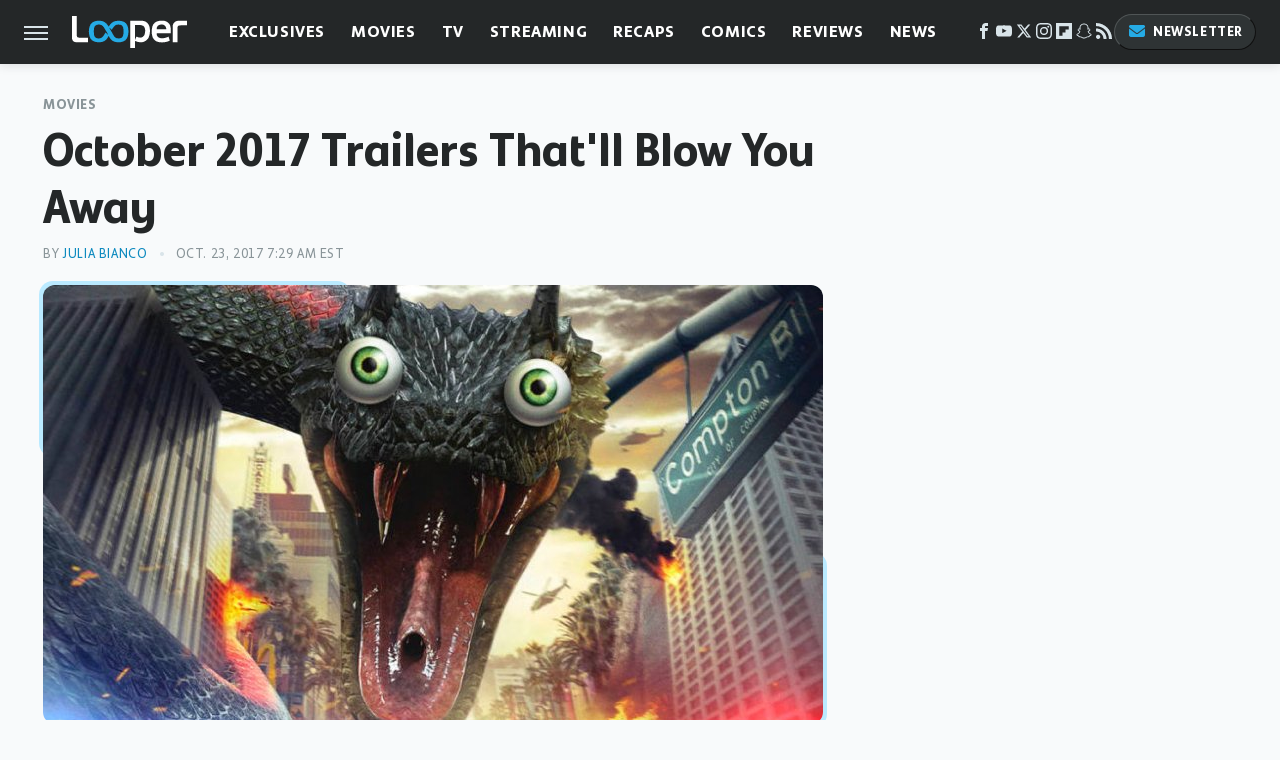

--- FILE ---
content_type: text/html; charset=UTF-8
request_url: https://www.looper.com/92124/october-2017-trailers-thatll-blow-away/
body_size: 23276
content:
<!DOCTYPE html>
<html xmlns="http://www.w3.org/1999/xhtml" lang="en-US">
<head>
            
        <script type="text/javascript" async="async" data-noptimize="1" data-cfasync="false" src="https://scripts.mediavine.com/tags/looper.js"></script>            <link rel="preload" href="/wp-content/themes/unified/css/article.looper.min.css?design=3&v=1761058487" as="style"><link rel="preload" href="https://www.looper.com/img/gallery/october-2017-trailers-thatll-blow-you-away/intro-1508757910.jpg" as="image">
<link class="preloadFont" rel="preload" href="https://www.looper.com/font/bonnie-semicondensed-bold-ff.woff2" as="font" crossorigin>
<link class="preloadFont" rel="preload" href="https://www.looper.com/font/bonnie-bold-ff.woff2" as="font" crossorigin>
<link class="preloadFont" rel="preload" href="https://www.looper.com/font/bonnie-regular-ff.woff2" as="font" crossorigin>

        <link rel="stylesheet" type="text/css" href="/wp-content/themes/unified/css/article.looper.min.css?design=3&v=1761058487" />
        <meta http-equiv="Content-Type" content="text/html; charset=utf8" />
        <meta name="viewport" content="width=device-width, initial-scale=1.0">
        <meta http-equiv="Content-Security-Policy" content="block-all-mixed-content" />
        <meta http-equiv="X-UA-Compatible" content="IE=10" />
        
        
                <meta name="robots" content="max-image-preview:large">
        <meta name="thumbnail" content="https://www.looper.com/img/gallery/october-2017-trailers-thatll-blow-you-away/intro-1508757910.jpg">
        <title>October 2017 Trailers That'll Blow You Away</title>
        <meta name='description' content="October has been chock full of amazing movie trailers. These are the best of the bunch." />
        <meta property="mrf:tags" content="Content Type:Feature;Primary Category:Movies;Category:Movies;Headline Approver:Unknown;Trello Board:" />
        
                <meta property="og:site_name" content="Looper" />
        <meta property="og:title" content="October 2017 Trailers That'll Blow You Away - Looper">
        <meta property="og:image" content="https://www.looper.com/img/gallery/october-2017-trailers-thatll-blow-you-away/intro-1508757910.jpg" />
        <meta property="og:description" content="October has been chock full of amazing movie trailers. These are the best of the bunch.">
        <meta property="og:type" content="article">
        <meta property="og:url" content="https://www.looper.com/92124/october-2017-trailers-thatll-blow-away/">
                <meta name="twitter:title" content="October 2017 Trailers That'll Blow You Away - Looper">
        <meta name="twitter:description" content="October has been chock full of amazing movie trailers. These are the best of the bunch.">
        <meta name="twitter:site" content="@looper">
        <meta name="twitter:card" content="summary_large_image">
        <meta name="twitter:image" content="https://www.looper.com/img/gallery/october-2017-trailers-thatll-blow-you-away/intro-1508757910.jpg">
            <meta property="article:published_time" content="2017-10-23T11:29:47+00:00" />
    <meta property="article:modified_time" content="2017-10-23T11:29:47+00:00" />
    <meta property="article:author" content="Julia Bianco" />
        
        <link rel="shortcut icon" href="https://www.looper.com/img/looper-favicon-448x448.png">
        <link rel="icon" href="https://www.looper.com/img/looper-favicon-448x448.png">
        <link rel="canonical" href="https://www.looper.com/92124/october-2017-trailers-thatll-blow-away/"/>
        <link rel="alternate" type="application/rss+xml" title="Movies - Looper" href="https://www.looper.com/category/movies/feed/" />

        
        <script type="application/ld+json">{"@context":"http:\/\/schema.org","@type":"Article","mainEntityOfPage":{"@type":"WebPage","@id":"https:\/\/www.looper.com\/92124\/october-2017-trailers-thatll-blow-away\/","url":"https:\/\/www.looper.com\/92124\/october-2017-trailers-thatll-blow-away\/","breadcrumb":{"@type":"BreadcrumbList","itemListElement":[{"@type":"ListItem","position":1,"item":{"@id":"https:\/\/www.looper.com\/category\/movies\/","name":"Movies"}}]}},"isAccessibleForFree":true,"headline":"October 2017 Trailers That'll Blow You Away","image":{"@type":"ImageObject","url":"https:\/\/www.looper.com\/img\/gallery\/october-2017-trailers-thatll-blow-you-away\/intro-1508757910.jpg","height":438,"width":780},"datePublished":"2017-10-23T11:29:47+00:00","dateModified":"2017-10-23T11:29:47+00:00","author":[{"@type":"Person","name":"Julia Bianco","url":"https:\/\/www.looper.com\/author\/juliabianco\/","sameAs":["https:\/\/www.twitter.com\/jewliabianco"]}],"publisher":{"@type":"Organization","address":{"@type":"PostalAddress","streetAddress":"11787 Lantern Road #201","addressLocality":"Fishers","addressRegion":"IN","postalCode":"46038","addressCountry":"US"},"contactPoint":{"@type":"ContactPoint","telephone":"(908) 514-8038","contactType":"customer support","email":"staff@looper.com"},"publishingPrinciples":"https:\/\/www.looper.com\/policies\/","@id":"https:\/\/www.looper.com\/","name":"Looper","url":"https:\/\/www.looper.com\/","logo":{"@type":"ImageObject","url":"https:\/\/www.looper.com\/img\/looper-meta-image-1280x720.png","caption":"Looper Logo"},"description":"The latest film and TV news, movie trailers, exclusive interviews, reviews, as well as informed opinions on everything Hollywood has to offer.","sameAs":["https:\/\/www.facebook.com\/LooperMoviesTV","https:\/\/www.youtube.com\/c\/looper","https:\/\/twitter.com\/looper","https:\/\/www.instagram.com\/looperhq","https:\/\/flipboard.com\/@Looper","https:\/\/story.snapchat.com\/p\/94e00f7f-3dd0-4ebf-9d73-e13e781b2462","https:\/\/subscribe.looper.com\/newsletter"]},"description":"October has been chock full of amazing movie trailers. These are the best of the bunch."}</script>
                </head>
<body>
<div id="wrapper">
    <div class="page-wrap">
        <header id="header" class="">
            <div class="nav-drop">
                <div class="jcf-scrollable">
                    <div class="aside-holder">
                                    <nav id="aside-nav">
                <div class="nav-top">
                    <div class="logo">
                        <a href="/" class="logo-holder">
                            <img src="https://www.looper.com/img/Looper-Logo-RGB-Negative.svg" alt="Looper" width="115" height="34">
                        </a>
                        <a href="#" class="nav-opener close"></a>
                    </div>
                </div>
                
                <ul class="main-nav"><li class="navlink navlink-exclusives"><a href="/category/exclusives/">Exclusives</a><input type="checkbox" id="subnav-button-exclusives"><label for="subnav-button-exclusives"></label><ul class="main-nav"><li class="subnavlink navlink-exclusives-interviews"><a href="/category/exclusives-interviews/">Interviews</a></li><li class="subnavlink navlink-opinion"><a href="/category/opinion/">Opinion</a></li></ul></li><li class="navlink navlink-movies"><a href="/category/movies/">Movies</a><input type="checkbox" id="subnav-button-movies"><label for="subnav-button-movies"></label><ul class="main-nav"><li class="subnavlink navlink-action-and-adventure"><a href="/category/action-and-adventure/">Action & Adventure Movies</a></li><li class="subnavlink navlink-animation"><a href="/category/animation/">Animation Movies</a></li><li class="subnavlink navlink-comedy-movies"><a href="/category/comedy-movies/">Comedy Movies</a></li><li class="subnavlink navlink-documentary"><a href="/category/documentary/">Documentaries</a></li><li class="subnavlink navlink-drama"><a href="/category/drama/">Drama Movies</a></li><li class="subnavlink navlink-fantasy"><a href="/category/fantasy/">Fantasy Movies</a></li><li class="subnavlink navlink-history-movies"><a href="/category/history-movies/">History Movies</a></li><li class="subnavlink navlink-horror-and-thriller"><a href="/category/horror-and-thriller/">Horror & Thriller</a></li><li class="subnavlink navlink-romance"><a href="/category/romance/">Romance Movies</a></li><li class="subnavlink navlink-science-fiction"><a href="/category/science-fiction/">Science Fiction Movies</a></li></ul></li><li class="navlink navlink-television"><a href="/category/television/">TV</a><input type="checkbox" id="subnav-button-television"><label for="subnav-button-television"></label><ul class="main-nav"><li class="subnavlink navlink-reality-tv"><a href="/category/reality-tv/">Reality TV</a></li><li class="subnavlink navlink-talk-shows"><a href="/category/talk-shows/">Talk Shows</a></li><li class="subnavlink navlink-sitcoms"><a href="/category/sitcoms/">Sitcoms</a></li><li class="subnavlink navlink-anime"><a href="/category/anime/">Anime Shows</a></li><li class="subnavlink navlink-cartoons"><a href="/category/cartoons/">Cartoon Shows</a></li><li class="subnavlink navlink-tv-dramas"><a href="/category/tv-dramas/">TV Dramas</a></li><li class="subnavlink navlink-variety-shows"><a href="/category/variety-shows/">Variety Shows</a></li><li class="subnavlink navlink-game-shows"><a href="/category/game-shows/">Game Shows</a></li><li class="subnavlink navlink-miniseries"><a href="/category/miniseries/">Miniseries</a></li><li class="subnavlink navlink-docuseries"><a href="/category/docuseries/">Docuseries</a></li></ul></li><li class="navlink navlink-streaming"><a href="/category/streaming/">Streaming</a><input type="checkbox" id="subnav-button-streaming"><label for="subnav-button-streaming"></label><ul class="main-nav"><li class="subnavlink navlink-netflix"><a href="/category/netflix/">Netflix</a></li><li class="subnavlink navlink-hulu"><a href="/category/hulu/">Hulu</a></li><li class="subnavlink navlink-amazon-prime"><a href="/category/amazon-prime/">Amazon Prime</a></li><li class="subnavlink navlink-disney-plus"><a href="/category/disney-plus/">Disney+</a></li><li class="subnavlink navlink-hbo-max"><a href="/category/hbo-max/">HBO Max</a></li><li class="subnavlink navlink-peacock"><a href="/category/peacock/">Peacock</a></li><li class="subnavlink navlink-apple-tv"><a href="/category/apple-tv/">Apple TV</a></li><li class="subnavlink navlink-paramount-plus"><a href="/category/paramount-plus/">Paramount+</a></li></ul></li><li class="navlink navlink-recaps"><a href="/category/recaps/">Recaps</a></li><li class="navlink navlink-comics"><a href="/category/comics/">Comics</a><input type="checkbox" id="subnav-button-comics"><label for="subnav-button-comics"></label><ul class="main-nav"><li class="subnavlink navlink-marvel"><a href="/category/marvel/">Marvel</a></li><li class="subnavlink navlink-dc"><a href="/category/dc/">DC</a></li></ul></li><li class="navlink navlink-reviews"><a href="/category/reviews/">Reviews</a><input type="checkbox" id="subnav-button-reviews"><label for="subnav-button-reviews"></label><ul class="main-nav"><li class="subnavlink navlink-movie-reviews"><a href="/category/movie-reviews/">Movie Reviews</a></li><li class="subnavlink navlink-tv-reviews"><a href="/category/tv-reviews/">TV Reviews</a></li></ul></li><li class="navlink navlink-news"><a href="/category/news/">News</a><input type="checkbox" id="subnav-button-news"><label for="subnav-button-news"></label><ul class="main-nav"><li class="subnavlink navlink-movie-news"><a href="/category/movie-news/">Movie News</a></li><li class="subnavlink navlink-tv-news"><a href="/category/tv-news/">TV News</a></li></ul></li><li class="navlink navlink-features"><a href="/category/features/">Features</a></li></ul>        <ul class="social-buttons">
            <li><a href="http://www.facebook.com/LooperMoviesTV" target="_blank" title="Facebook" aria-label="Facebook"><svg class="icon"><use xlink:href="#facebook"></use></svg></a></li><li><a href="https://www.youtube.com/c/looper" target="_blank" title="YouTube" aria-label="YouTube"><svg class="icon"><use xlink:href="#youtube"></use></svg></a></li><li><a href="https://twitter.com/looper" target="_blank" title="Twitter" aria-label="Twitter"><svg class="icon"><use xlink:href="#twitter"></use></svg></a></li><li><a href="https://www.instagram.com/looperhq" target="_blank" title="Instagram" aria-label="Instagram"><svg class="icon"><use xlink:href="#instagram"></use></svg></a></li><li><a href="https://flipboard.com/@Looper" target="_blank" title="Flipboard" aria-label="Flipboard"><svg class="icon"><use xlink:href="#flipboard"></use></svg></a></li><li><a href="https://story.snapchat.com/p/94e00f7f-3dd0-4ebf-9d73-e13e781b2462" target="_blank" title="Snapchat" aria-label="Snapchat"><svg class="icon"><use xlink:href="#snapchat"></use></svg></a></li><li><a href="/feed/" target="_blank" title="RSS" aria-label="RSS"><svg class="icon"><use xlink:href="#rss"></use></svg></a></li>
            
            <li class="menu-btn newsletter-btn"><a href="https://subscribe.looper.com/newsletter?utm_source=looper&utm_medium=side-nav" target="_blank" title="Newsletter" aria-label="Newsletter"><svg class="icon"><use xlink:href="#revue"></use></svg>Newsletter</a></li>
        </ul>            <ul class="info-links">
                <li class="info-link first-info-link"><a href="/about/">About</a></li>
                <li class="info-link"><a href="/policies/">Editorial Policies</a></li>
                <li class="info-link"><a href="/reviews-policy-guidelines/">Reviews Policy</a></li>
                
                <li class="info-link"><a href="https://www.looper.com/privacy-policy/" target="_blank">Privacy Policy</a></a>
                <li class="info-link"><a href="https://www.static.com/terms" target="_blank">Terms of Use</a></li>
            </ul>
            </nav>                        <div class="nav-bottom">
                            <span class="copyright-info">&copy; 2026                                <a href="https://www.static.com/" target="_blank">Static Media</a>. All Rights Reserved
                            </span>
                        </div>
                    </div>
                </div>
            </div>
            <div id="bg"></div>
         
            <div id="header-container">
                <div id="hamburger-holder">
                    <div class="hamburger nav-opener"></div>
                </div>

                    <div id="logo" class="top-nav-standard">
        <a href="/"><img src="https://www.looper.com/img/Looper-Logo-RGB-Negative.svg" alt="Looper" width="115" height="34"></a>
    </div>
                <div id="logo-icon" class="top-nav-scrolled">
                    <a href="/" >
                        <img src="https://www.looper.com/img/Looper-Icon-RGB-Color.svg" alt="Looper" width="41" height="23">                    </a>
                </div>

                <div id="top-nav-title" class="top-nav-scrolled">October 2017 Trailers That'll Blow You Away</div>

                            <div id="top-nav" class="top-nav-standard">
                <nav id="top-nav-holder">
                    
                    <a href="/category/exclusives/" class="navlink-exclusives">Exclusives</a>
<a href="/category/movies/" class="navlink-movies">Movies</a>
<a href="/category/television/" class="navlink-television">TV</a>
<a href="/category/streaming/" class="navlink-streaming">Streaming</a>
<a href="/category/recaps/" class="navlink-recaps">Recaps</a>
<a href="/category/comics/" class="navlink-comics">Comics</a>
<a href="/category/reviews/" class="navlink-reviews">Reviews</a>
<a href="/category/news/" class="navlink-news">News</a>
<a href="/category/features/" class="navlink-features">Features</a>

                </nav>
            </div>                <svg width="0" height="0" class="hidden">
            <symbol version="1.1" xmlns="http://www.w3.org/2000/svg" viewBox="0 0 16 16" id="rss">
    <path d="M2.13 11.733c-1.175 0-2.13 0.958-2.13 2.126 0 1.174 0.955 2.122 2.13 2.122 1.179 0 2.133-0.948 2.133-2.122-0-1.168-0.954-2.126-2.133-2.126zM0.002 5.436v3.067c1.997 0 3.874 0.781 5.288 2.196 1.412 1.411 2.192 3.297 2.192 5.302h3.080c-0-5.825-4.739-10.564-10.56-10.564zM0.006 0v3.068c7.122 0 12.918 5.802 12.918 12.932h3.076c0-8.82-7.176-16-15.994-16z"></path>
</symbol>
        <symbol xmlns="http://www.w3.org/2000/svg" viewBox="0 0 512 512" id="twitter">
    <path d="M389.2 48h70.6L305.6 224.2 487 464H345L233.7 318.6 106.5 464H35.8L200.7 275.5 26.8 48H172.4L272.9 180.9 389.2 48zM364.4 421.8h39.1L151.1 88h-42L364.4 421.8z"></path>
</symbol>
        <symbol xmlns="http://www.w3.org/2000/svg" viewBox="0 0 32 32" id="facebook">
    <path d="M19 6h5V0h-5c-3.86 0-7 3.14-7 7v3H8v6h4v16h6V16h5l1-6h-6V7c0-.542.458-1 1-1z"></path>
</symbol>
        <symbol xmlns="http://www.w3.org/2000/svg" viewBox="0 0 32 32" id="flipboard">
    <path d="M0 0v32h32V0zm25.6 12.8h-6.4v6.4h-6.4v6.4H6.4V6.4h19.2z"></path>
</symbol>
        <symbol xmlns="http://www.w3.org/2000/svg" viewBox="0 0 32 32" id="instagram">
    <path d="M16 2.881c4.275 0 4.781.019 6.462.094 1.563.069 2.406.331 2.969.55a4.952 4.952 0 011.837 1.194 5.015 5.015 0 011.2 1.838c.219.563.481 1.412.55 2.969.075 1.688.094 2.194.094 6.463s-.019 4.781-.094 6.463c-.069 1.563-.331 2.406-.55 2.969a4.94 4.94 0 01-1.194 1.837 5.02 5.02 0 01-1.837 1.2c-.563.219-1.413.481-2.969.55-1.688.075-2.194.094-6.463.094s-4.781-.019-6.463-.094c-1.563-.069-2.406-.331-2.969-.55a4.952 4.952 0 01-1.838-1.194 5.02 5.02 0 01-1.2-1.837c-.219-.563-.481-1.413-.55-2.969-.075-1.688-.094-2.194-.094-6.463s.019-4.781.094-6.463c.069-1.563.331-2.406.55-2.969a4.964 4.964 0 011.194-1.838 5.015 5.015 0 011.838-1.2c.563-.219 1.412-.481 2.969-.55 1.681-.075 2.188-.094 6.463-.094zM16 0c-4.344 0-4.887.019-6.594.094-1.7.075-2.869.35-3.881.744-1.056.412-1.95.956-2.837 1.85a7.833 7.833 0 00-1.85 2.831C.444 6.538.169 7.7.094 9.4.019 11.113 0 11.656 0 16s.019 4.887.094 6.594c.075 1.7.35 2.869.744 3.881.413 1.056.956 1.95 1.85 2.837a7.82 7.82 0 002.831 1.844c1.019.394 2.181.669 3.881.744 1.706.075 2.25.094 6.594.094s4.888-.019 6.594-.094c1.7-.075 2.869-.35 3.881-.744 1.05-.406 1.944-.956 2.831-1.844s1.438-1.781 1.844-2.831c.394-1.019.669-2.181.744-3.881.075-1.706.094-2.25.094-6.594s-.019-4.887-.094-6.594c-.075-1.7-.35-2.869-.744-3.881a7.506 7.506 0 00-1.831-2.844A7.82 7.82 0 0026.482.843C25.463.449 24.301.174 22.601.099c-1.712-.081-2.256-.1-6.6-.1z"></path>
    <path d="M16 7.781c-4.537 0-8.219 3.681-8.219 8.219s3.681 8.219 8.219 8.219 8.219-3.681 8.219-8.219A8.221 8.221 0 0016 7.781zm0 13.55a5.331 5.331 0 110-10.663 5.331 5.331 0 010 10.663zM26.462 7.456a1.919 1.919 0 11-3.838 0 1.919 1.919 0 013.838 0z"></path>
</symbol>
         <symbol xmlns="http://www.w3.org/2000/svg" viewBox="0 0 448 512" id="linkedin">
    <path d="M100.3 448H7.4V148.9h92.9zM53.8 108.1C24.1 108.1 0 83.5 0 53.8a53.8 53.8 0 0 1 107.6 0c0 29.7-24.1 54.3-53.8 54.3zM447.9 448h-92.7V302.4c0-34.7-.7-79.2-48.3-79.2-48.3 0-55.7 37.7-55.7 76.7V448h-92.8V148.9h89.1v40.8h1.3c12.4-23.5 42.7-48.3 87.9-48.3 94 0 111.3 61.9 111.3 142.3V448z"/>
</symbol>
        <symbol xmlns="http://www.w3.org/2000/svg" viewBox="0 0 300 300" id="muckrack">
    <path d="M 0 0 L 0 300 L 300 300 L 300 0 L 0 0 z M 200.86328 96.025391 C 210.72578 96.000391 220.65 95.999609 229 96.099609 C 256.4 96.099609 269.69922 116.40078 269.69922 136.30078 C 269.59922 149.30078 264.00078 161.99961 252.80078 169.59961 C 252.80078 169.59961 252 170.29961 249.5 171.09961 L 268.19922 204.5 L 267.40039 209.5 L 236.80078 209.5 L 219.69922 174.5 L 202.69922 174.5 L 202.69922 209.5 L 173.09961 209.5 L 173.09961 96.099609 C 181.19961 96.099609 191.00078 96.050391 200.86328 96.025391 z M 29.599609 96.400391 L 40.5 96.400391 L 94.099609 145.5 L 147.5 96.400391 L 158.90039 96.400391 L 158.90039 209.59961 L 129.30078 209.59961 L 129.30078 150.5 L 95.699219 180 L 92.300781 180 L 59.199219 150.5 L 59.199219 209.59961 L 29.599609 209.59961 L 29.599609 96.400391 z M 202.80078 120.59961 L 202.80078 150.30078 L 228.59961 150.30078 C 236.79961 150.30078 240.90039 142.29922 240.90039 135.19922 C 240.90039 127.99922 236.99961 120.59961 228.59961 120.59961 L 202.80078 120.59961 z "></path>
</symbol>
        <symbol xmlns="http://www.w3.org/2000/svg" viewBox="0 0 32 32" id="youtube">
    <path d="M31.681 9.6s-.313-2.206-1.275-3.175C29.187 5.15 27.825 5.144 27.2 5.069c-4.475-.325-11.194-.325-11.194-.325h-.012s-6.719 0-11.194.325c-.625.075-1.987.081-3.206 1.356C.631 7.394.325 9.6.325 9.6s-.319 2.588-.319 5.181v2.425c0 2.587.319 5.181.319 5.181s.313 2.206 1.269 3.175c1.219 1.275 2.819 1.231 3.531 1.369 2.563.244 10.881.319 10.881.319s6.725-.012 11.2-.331c.625-.075 1.988-.081 3.206-1.356.962-.969 1.275-3.175 1.275-3.175s.319-2.587.319-5.181v-2.425c-.006-2.588-.325-5.181-.325-5.181zM12.694 20.15v-8.994l8.644 4.513-8.644 4.481z"></path>
</symbol>
        <symbol xmlns="http://www.w3.org/2000/svg" viewBox="0 0 512 512" id="pinterest">
    <g>
    <path d="M220.646,338.475C207.223,408.825,190.842,476.269,142.3,511.5
            c-14.996-106.33,21.994-186.188,39.173-270.971c-29.293-49.292,3.518-148.498,65.285-124.059
            c76.001,30.066-65.809,183.279,29.38,202.417c99.405,19.974,139.989-172.476,78.359-235.054
            C265.434-6.539,95.253,81.775,116.175,211.161c5.09,31.626,37.765,41.22,13.062,84.884c-57.001-12.65-74.005-57.6-71.822-117.533
            c3.53-98.108,88.141-166.787,173.024-176.293c107.34-12.014,208.081,39.398,221.991,140.376
            c15.67,113.978-48.442,237.412-163.23,228.529C258.085,368.704,245.023,353.283,220.646,338.475z">
    </path>
    </g>
</symbol>
        <symbol xmlns="http://www.w3.org/2000/svg" viewBox="0 0 32 32" id="tiktok">
    <path d="M 22.472559,-3.8146973e-6 C 23.000559,4.5408962 25.535059,7.2481962 29.941559,7.5361962 v 5.1073998 c -2.5536,0.2496 -4.7905,-0.5856 -7.3922,-2.1601 v 9.5523 c 0,12.1348 -13.2292004,15.927 -18.5478004,7.2291 -3.4177,-5.597 -1.3248,-15.4181 9.6387004,-15.8117 v 5.3857 c -0.8352,0.1344 -1.728,0.3456 -2.5441,0.6241 -2.4384004,0.8256 -3.8209004,2.3712 -3.4369004,5.0977 0.7392,5.2226 10.3204004,6.7682 9.5235004,-3.4369 V 0.00959619 h 5.2898 z" />
</symbol>
        <symbol xmlns="http://www.w3.org/2000/svg" viewBox="0 0 32 32" id="twitch">
    <path d="M3 0l-3 5v23h8v4h4l4-4h5l9-9v-19h-27zM26 17l-5 5h-5l-4 4v-4h-6v-18h20v13z"></path><path d="M19 8h3v8h-3v-8z"></path><path d="M13 8h3v8h-3v-8z"></path>
</symbol>
        <symbol xmlns="http://www.w3.org/2000/svg" viewBox="0 0 512 512" id="snapchat">
    <path d="M496.926,366.6c-3.373-9.176-9.8-14.086-17.112-18.153-1.376-.806-2.641-1.451-3.72-1.947-2.182-1.128-4.414-2.22-6.634-3.373-22.8-12.09-40.609-27.341-52.959-45.42a102.889,102.889,0,0,1-9.089-16.12c-1.054-3.013-1-4.724-.248-6.287a10.221,10.221,0,0,1,2.914-3.038c3.918-2.591,7.96-5.22,10.7-6.993,4.885-3.162,8.754-5.667,11.246-7.44,9.362-6.547,15.909-13.5,20-21.278a42.371,42.371,0,0,0,2.1-35.191c-6.2-16.318-21.613-26.449-40.287-26.449a55.543,55.543,0,0,0-11.718,1.24c-1.029.224-2.059.459-3.063.72.174-11.16-.074-22.94-1.066-34.534-3.522-40.758-17.794-62.123-32.674-79.16A130.167,130.167,0,0,0,332.1,36.443C309.515,23.547,283.91,17,256,17S202.6,23.547,180,36.443a129.735,129.735,0,0,0-33.281,26.783c-14.88,17.038-29.152,38.44-32.673,79.161-.992,11.594-1.24,23.435-1.079,34.533-1-.26-2.021-.5-3.051-.719a55.461,55.461,0,0,0-11.717-1.24c-18.687,0-34.125,10.131-40.3,26.449a42.423,42.423,0,0,0,2.046,35.228c4.105,7.774,10.652,14.731,20.014,21.278,2.48,1.736,6.361,4.24,11.246,7.44,2.641,1.711,6.5,4.216,10.28,6.72a11.054,11.054,0,0,1,3.3,3.311c.794,1.624.818,3.373-.36,6.6a102.02,102.02,0,0,1-8.94,15.785c-12.077,17.669-29.363,32.648-51.434,44.639C32.355,348.608,20.2,352.75,15.069,366.7c-3.868,10.528-1.339,22.506,8.494,32.6a49.137,49.137,0,0,0,12.4,9.387,134.337,134.337,0,0,0,30.342,12.139,20.024,20.024,0,0,1,6.126,2.741c3.583,3.137,3.075,7.861,7.849,14.78a34.468,34.468,0,0,0,8.977,9.127c10.019,6.919,21.278,7.353,33.207,7.811,10.776.41,22.989.881,36.939,5.481,5.778,1.91,11.78,5.605,18.736,9.92C194.842,480.951,217.707,495,255.973,495s61.292-14.123,78.118-24.428c6.907-4.24,12.872-7.9,18.489-9.758,13.949-4.613,26.163-5.072,36.939-5.481,11.928-.459,23.187-.893,33.206-7.812a34.584,34.584,0,0,0,10.218-11.16c3.434-5.84,3.348-9.919,6.572-12.771a18.971,18.971,0,0,1,5.753-2.629A134.893,134.893,0,0,0,476.02,408.71a48.344,48.344,0,0,0,13.019-10.193l.124-.149C498.389,388.5,500.708,376.867,496.926,366.6Zm-34.013,18.277c-20.745,11.458-34.533,10.23-45.259,17.137-9.114,5.865-3.72,18.513-10.342,23.076-8.134,5.617-32.177-.4-63.239,9.858-25.618,8.469-41.961,32.822-88.038,32.822s-62.036-24.3-88.076-32.884c-31-10.255-55.092-4.241-63.239-9.858-6.609-4.563-1.24-17.211-10.341-23.076-10.739-6.907-24.527-5.679-45.26-17.075-13.206-7.291-5.716-11.8-1.314-13.937,75.143-36.381,87.133-92.552,87.666-96.719.645-5.046,1.364-9.014-4.191-14.148-5.369-4.96-29.189-19.7-35.8-24.316-10.937-7.638-15.748-15.264-12.2-24.638,2.48-6.485,8.531-8.928,14.879-8.928a27.643,27.643,0,0,1,5.965.67c12,2.6,23.659,8.617,30.392,10.242a10.749,10.749,0,0,0,2.48.335c3.6,0,4.86-1.811,4.612-5.927-.768-13.132-2.628-38.725-.558-62.644,2.84-32.909,13.442-49.215,26.04-63.636,6.051-6.932,34.484-36.976,88.857-36.976s82.88,29.92,88.931,36.827c12.611,14.421,23.225,30.727,26.04,63.636,2.071,23.919.285,49.525-.558,62.644-.285,4.327,1.017,5.927,4.613,5.927a10.648,10.648,0,0,0,2.48-.335c6.745-1.624,18.4-7.638,30.4-10.242a27.641,27.641,0,0,1,5.964-.67c6.386,0,12.4,2.48,14.88,8.928,3.546,9.374-1.24,17-12.189,24.639-6.609,4.612-30.429,19.343-35.8,24.315-5.568,5.134-4.836,9.1-4.191,14.149.533,4.228,12.511,60.4,87.666,96.718C468.629,373.011,476.119,377.524,462.913,384.877Z"></path>
</symbol>
        <symbol xmlns="http://www.w3.org/2000/svg" viewBox="0 0 192 192" id="threads">
    <path d="M141.537 88.9883C140.71 88.5919 139.87 88.2104 139.019 87.8451C137.537 60.5382 122.616 44.905 97.5619 44.745C97.4484 44.7443 97.3355 44.7443 97.222 44.7443C82.2364 44.7443 69.7731 51.1409 62.102 62.7807L75.881 72.2328C81.6116 63.5383 90.6052 61.6848 97.2286 61.6848C97.3051 61.6848 97.3819 61.6848 97.4576 61.6855C105.707 61.7381 111.932 64.1366 115.961 68.814C118.893 72.2193 120.854 76.925 121.825 82.8638C114.511 81.6207 106.601 81.2385 98.145 81.7233C74.3247 83.0954 59.0111 96.9879 60.0396 116.292C60.5615 126.084 65.4397 134.508 73.775 140.011C80.8224 144.663 89.899 146.938 99.3323 146.423C111.79 145.74 121.563 140.987 128.381 132.296C133.559 125.696 136.834 117.143 138.28 106.366C144.217 109.949 148.617 114.664 151.047 120.332C155.179 129.967 155.42 145.8 142.501 158.708C131.182 170.016 117.576 174.908 97.0135 175.059C74.2042 174.89 56.9538 167.575 45.7381 153.317C35.2355 139.966 29.8077 120.682 29.6052 96C29.8077 71.3178 35.2355 52.0336 45.7381 38.6827C56.9538 24.4249 74.2039 17.11 97.0132 16.9405C119.988 17.1113 137.539 24.4614 149.184 38.788C154.894 45.8136 159.199 54.6488 162.037 64.9503L178.184 60.6422C174.744 47.9622 169.331 37.0357 161.965 27.974C147.036 9.60668 125.202 0.195148 97.0695 0H96.9569C68.8816 0.19447 47.2921 9.6418 32.7883 28.0793C19.8819 44.4864 13.2244 67.3157 13.0007 95.9325L13 96L13.0007 96.0675C13.2244 124.684 19.8819 147.514 32.7883 163.921C47.2921 182.358 68.8816 191.806 96.9569 192H97.0695C122.03 191.827 139.624 185.292 154.118 170.811C173.081 151.866 172.51 128.119 166.26 113.541C161.776 103.087 153.227 94.5962 141.537 88.9883ZM98.4405 129.507C88.0005 130.095 77.1544 125.409 76.6196 115.372C76.2232 107.93 81.9158 99.626 99.0812 98.6368C101.047 98.5234 102.976 98.468 104.871 98.468C111.106 98.468 116.939 99.0737 122.242 100.233C120.264 124.935 108.662 128.946 98.4405 129.507Z" />
</symbol>
        <symbol xmlns="http://www.w3.org/2000/svg" viewBox="0 0 512 512" id="bluesky">
    <path d="M111.8 62.2C170.2 105.9 233 194.7 256 242.4c23-47.6 85.8-136.4 144.2-180.2c42.1-31.6 110.3-56 110.3 21.8c0 15.5-8.9 130.5-14.1 149.2C478.2 298 412 314.6 353.1 304.5c102.9 17.5 129.1 75.5 72.5 133.5c-107.4 110.2-154.3-27.6-166.3-62.9l0 0c-1.7-4.9-2.6-7.8-3.3-7.8s-1.6 3-3.3 7.8l0 0c-12 35.3-59 173.1-166.3 62.9c-56.5-58-30.4-116 72.5-133.5C100 314.6 33.8 298 15.7 233.1C10.4 214.4 1.5 99.4 1.5 83.9c0-77.8 68.2-53.4 110.3-21.8z"/>
</symbol>
        <symbol xmlns="http://www.w3.org/2000/svg" viewBox="0 0 618 478" id="google">
    <path d="M617.84 456.59C617.82 467.86 608.68 477 597.41 477.02H20.43C9.16 477 0.02 467.86 0 456.59V20.43C0.02 9.16 9.16 0.02 20.43 0H597.41C608.68 0.02 617.82 9.16 617.84 20.43V456.59ZM516.79 342.6V302.74C516.79 301.26 515.59 300.06 514.11 300.06H335.02V345.46H514.11C515.61 345.44 516.82 344.2 516.79 342.7C516.79 342.67 516.79 342.64 516.79 342.6ZM544.02 256.35V216.31C544.04 214.83 542.86 213.61 541.38 213.59C541.37 213.59 541.35 213.59 541.34 213.59H335.02V258.99H541.34C542.79 259.02 543.99 257.86 544.02 256.41C544.02 256.36 544.02 256.32 544.02 256.27V256.36V256.35ZM516.79 170.1V129.88C516.79 128.4 515.59 127.2 514.11 127.2H335.02V172.6H514.11C515.56 172.58 516.74 171.42 516.79 169.97V170.11V170.1ZM180.59 218.08V258.93H239.6C234.74 283.9 212.77 302.01 180.59 302.01C144.24 300.72 115.81 270.2 117.11 233.84C118.34 199.3 146.05 171.59 180.59 170.36C196.12 170.1 211.13 175.97 222.35 186.7L253.49 155.6C233.78 137.06 207.65 126.88 180.59 127.18C120.42 127.18 71.64 175.96 71.64 236.13C71.64 296.3 120.42 345.08 180.59 345.08C240.76 345.08 285 300.82 285 238.49C284.96 231.59 284.39 224.69 283.27 217.88L180.59 218.06V218.08Z"/>
</symbol>
        <symbol id="website" viewBox="0 0 17 17" xmlns="http://www.w3.org/2000/svg">
    <path fill-rule="evenodd" clip-rule="evenodd" d="M1.91041 1.47245C3.56879 -0.185927 6.25755 -0.185927 7.91592 1.47245L10.9186 4.47521C12.577 6.13361 12.577 8.82231 10.9186 10.4807C10.5041 10.8954 9.83185 10.8954 9.41728 10.4807C9.00271 10.0661 9.00271 9.39389 9.41728 8.97932C10.2465 8.15019 10.2465 6.80573 9.41728 5.97659L6.41454 2.97383C5.58535 2.14465 4.24097 2.14465 3.41178 2.97383C2.58261 3.80302 2.58261 5.1474 3.41178 5.97659L4.16248 6.72728C4.57708 7.14185 4.57707 7.81407 4.16248 8.22864C3.74789 8.64321 3.07569 8.64321 2.6611 8.22864L1.91041 7.47796C0.252031 5.81959 0.252031 3.13083 1.91041 1.47245ZM7.91592 5.9766C8.33049 6.39116 8.33049 7.06339 7.91592 7.47796C7.08678 8.3072 7.08678 9.65155 7.91592 10.4807L10.9186 13.4835C11.7479 14.3127 13.0922 14.3127 13.9215 13.4835C14.7506 12.6543 14.7506 11.3099 13.9215 10.4807L13.1708 9.73C12.7561 9.31544 12.7561 8.64321 13.1708 8.22864C13.5854 7.81407 14.2575 7.81407 14.6722 8.22864L15.4228 8.97932C17.0812 10.6377 17.0812 13.3265 15.4228 14.9849C13.7645 16.6433 11.0757 16.6433 9.41728 14.9849L6.41455 11.9822C4.75618 10.3238 4.75618 7.63498 6.41455 5.9766C6.82912 5.562 7.50135 5.562 7.91592 5.9766Z"/>
</symbol>
            <symbol xmlns="http://www.w3.org/2000/svg" viewBox="0 0 512 512" id="revue">
        <path d="M48 64C21.5 64 0 85.5 0 112c0 15.1 7.1 29.3 19.2 38.4L236.8 313.6c11.4 8.5 27 8.5 38.4 0L492.8 150.4c12.1-9.1 19.2-23.3 19.2-38.4c0-26.5-21.5-48-48-48H48zM0 176V384c0 35.3 28.7 64 64 64H448c35.3 0 64-28.7 64-64V176L294.4 339.2c-22.8 17.1-54 17.1-76.8 0L0 176z"/>
    </symbol>
        
        
        
        <symbol xmlns="http://www.w3.org/2000/svg" viewBox="0 0 16 16" id="advertise">
            <g clip-path="url(#clip0_1911_5435)">
            <path fill-rule="evenodd" clip-rule="evenodd" d="M12 1.40497L2.26973 4.27073L0 2.34144V12.6558L2.26967 10.7271L3.84476 11.191V14.1933C3.84529 15.229 4.55813 16.067 5.43904 16.0676H9.23405C9.67247 16.0682 10.0745 15.8571 10.3609 15.5183C10.6488 15.1814 10.8284 14.709 10.8278 14.1932V13.2478L12 13.593V1.40497ZM5.09306 14.5997C5.00434 14.4935 4.95039 14.3537 4.94986 14.1932V11.5168L9.72281 12.9219V14.1932C9.72227 14.3537 9.66885 14.4935 9.5796 14.5997C9.48985 14.7047 9.37052 14.7676 9.23409 14.7676H5.4391C5.30214 14.7676 5.18281 14.7047 5.09306 14.5997Z" />
            <path d="M13 1.11045L17 -0.067627V15.0654L13 13.8875V1.11045Z" />
            </g>
            <defs>
            <clipPath id="clip0_1911_5435">
            <rect width="16" height="16" fill="white"/>
            </clipPath>
            </defs>
        </symbol>
    
</svg>                    <nav id="social-nav-holder" class="top-nav-standard">
        <ul class="social-buttons">
            <li><a href="http://www.facebook.com/LooperMoviesTV" target="_blank" title="Facebook" aria-label="Facebook"><svg class="icon"><use xlink:href="#facebook"></use></svg></a></li><li><a href="https://www.youtube.com/c/looper" target="_blank" title="YouTube" aria-label="YouTube"><svg class="icon"><use xlink:href="#youtube"></use></svg></a></li><li><a href="https://twitter.com/looper" target="_blank" title="Twitter" aria-label="Twitter"><svg class="icon"><use xlink:href="#twitter"></use></svg></a></li><li><a href="https://www.instagram.com/looperhq" target="_blank" title="Instagram" aria-label="Instagram"><svg class="icon"><use xlink:href="#instagram"></use></svg></a></li><li><a href="https://flipboard.com/@Looper" target="_blank" title="Flipboard" aria-label="Flipboard"><svg class="icon"><use xlink:href="#flipboard"></use></svg></a></li><li><a href="https://story.snapchat.com/p/94e00f7f-3dd0-4ebf-9d73-e13e781b2462" target="_blank" title="Snapchat" aria-label="Snapchat"><svg class="icon"><use xlink:href="#snapchat"></use></svg></a></li><li><a href="/feed/" target="_blank" title="RSS" aria-label="RSS"><svg class="icon"><use xlink:href="#rss"></use></svg></a></li>
            
            <li class="menu-btn newsletter-btn"><a href="https://subscribe.looper.com/newsletter?utm_source=looper&utm_medium=top-nav" target="_blank" title="Newsletter" aria-label="Newsletter"><svg class="icon"><use xlink:href="#revue"></use></svg>Newsletter</a></li>
        </ul>
    </nav>
                                <div id="top-nav-share" class="top-nav-scrolled"></div>
	                        </div>
            <div id="is-tablet"></div>
            <div id="is-mobile"></div>
        </header>
<main id="main" role="main" class="infinite gallery" data-post-type="articles">
    <div class="holder">
        <div id="content" class="article">
            

            <article class="news-post">
    
    
    <ul class="breadcrumbs"><li>
<a href="/category/movies/">Movies</a> </li></ul>
                <div class="news-article">
                <h1 class="title-gallery" data-post-id="92124" id="title-gallery" data-author="Julia Bianco" data-category="movies" data-content_type="Feature" data-mod_date="2017-10-23" data-layout="Infinite" data-post_id="92124" data-pub_date="2017-10-23" data-day="Monday" data-dayhour="Monday-7AM" data-pubhour="7AM" data-num_slides="20" data-num_words="2700" data-pitcher="Unknown" data-trello_board="" data-intent="Legacy" data-ideation="Legacy" data-importanttopic="False">October 2017 Trailers That'll Blow You Away</h1>
            </div>

    
                <div class="news-article">
                
                                <div class="byline-container">
                    <div class="byline-text-wrap">
                        <span class="byline-by">By</span> <a href="/author/juliabianco/" class="byline-author">Julia Bianco</a>
                        
                        <span class="byline-slash"></span>
                        <span class="byline-timestamp">
                            <time datetime="2017-10-23T11:29:47+00:00">Oct. 23, 2017 7:29 am EST</time></span>
                        
                    </div>
                    
                </div>
                                <div class="slide-key image-holder gallery-image-holder credit-image-wrap lead-image-holder" data-post-url="https://www.looper.com/92124/october-2017-trailers-thatll-blow-away/" data-post-title="October 2017 trailers that'll blow you away" data-slide-num="0" data-post-id="92124">
                                             <picture id="p4828a89579f8e90e2e8f4db055411ed6">
                        
                        <img class="gallery-image " src="https://www.looper.com/img/gallery/october-2017-trailers-thatll-blow-you-away/intro-1508757910.jpg" data-slide-url="https://www.looper.com/92124/october-2017-trailers-thatll-blow-away/" data-post-id="92124" data-slide-num="0" data-slide-title="October 2017 trailers that'll blow you away: " width="780" height="439" alt="">
                    </picture>
                    
                    </div>
				            <div class="columns-holder ">
                
                
                <p>October has been chock full of amazing movie trailers, thanks in part to huge November releases like <em>Thor: Ragnarok</em> and <em>Justice League</em>, as well as movie studios trying to pump audiences up at big events like New York Comic-Con. With the sheer volume of amazing trailers hitting the web each day, it can be hard to keep up—which is why we've combed through every one and picked the cream of the crop for your viewing pleasure. Here are the most amazing movie trailers released so far this month.</p>

            </div>
            </div>

            <div class="news-article">
                
                <h2 class="">Jim and Andy: The Great Beyond - Nov. 17</h2>
                                <div class="slide-key image-holder gallery-image-holder credit-image-wrap " data-post-url="https://www.looper.com/92124/october-2017-trailers-thatll-blow-away/" data-post-title="October 2017 trailers that'll blow you away" data-slide-num="1" data-post-id="92124">
                                         <iframe class="gallery-image-video oembed" src="https://www.youtube.com/embed/6kkFV0tgZxQ?v=6kkFV0tgZxQ" frameborder="0" allowfullscreen data-slide-url="https://www.looper.com/92124/october-2017-trailers-thatll-blow-away/" data-slide-num="1" data-post-id="92124" data-slide-title="October 2017 trailers that'll blow you away: Jim and Andy: The Great Beyond - Nov. 17"></iframe>
                    </div>
				            <div class="columns-holder ">
                <p>Jim Carrey took a full Method approach to playing comic Andy Kaufman in the biopic <em>Man on the Moon</em>. Now, 18 years after the actor won a Golden Globe for his performance, Netflix is revealing just how much Carrey had to do to get there in a new documentary titled <em>Jim and Andy: The Great Beyond</em>. </p>
<p>The trailer is made up mostly of behind-the-scenes footage taken during the filming of the 1999 movie, although it also intercuts it with a recent interview with Carrey talking about the film, his process, and how he feels about it today. Carrey describes his methods as "out of my control," and the trailer does a good job of illustrating exactly what he means. If you're a Carrey fan, loved <em>Man on the Moon</em>, or just enjoy looking at movies from behind the scenes, this is a documentary you won't want to miss.</p>

            </div>
            </div>

            <div class="news-article">
                
                <h2 class="">I Love You, Daddy - Nov. 17</h2>
                                <div class="slide-key image-holder gallery-image-holder credit-image-wrap " data-post-url="https://www.looper.com/92124/october-2017-trailers-thatll-blow-away/" data-post-title="October 2017 trailers that'll blow you away" data-slide-num="2" data-post-id="92124">
                                         <iframe class="gallery-image-video oembed" src="https://www.youtube.com/embed/xRQGzS6Ce-g?v=xRQGzS6Ce-g" frameborder="0" allowfullscreen data-slide-url="https://www.looper.com/92124/october-2017-trailers-thatll-blow-away/" data-slide-num="2" data-post-id="92124" data-slide-title="October 2017 trailers that'll blow you away: I Love You, Daddy - Nov. 17"></iframe>
                    </div>
				            <div class="columns-holder ">
                <p>Louis C.K.'s <em>I Love You, Daddy</em> got its first trailer in October. The black-and-white film, which C.K. <a href="http://www.indiewire.com/2017/09/i-love-you-daddy-louis-ck-cinematographer-paul-koestner-tiff-2017-1201874381/" target="_blank">shot in secret</a>, stars the comedian as Glen, a TV writer who goes to great lengths to try to stop his 17-year-old daughter China (Chloe Grace Moretz) from dating Leslie Goodwin, a much older filmmaker played by John Malkovich.</p>
<p>The trailer highlight's C.K.'s trademark range between comedic and tragic as Glen tries to deal with Leslie's advances on his daughter. Although the film has been met with <a href="https://www.rottentomatoes.com/m/i_love_you_daddy" target="_blank">mixed reactions from critics</a>, the trailer does a good job at putting together a quick and engaging presentation of the story, while still making viewers curious to see more.</p>

            </div>
            </div>

            <div class="news-article">
                
                <h2 class="">Justice League - Nov. 17</h2>
                                <div class="slide-key image-holder gallery-image-holder credit-image-wrap " data-post-url="https://www.looper.com/92124/october-2017-trailers-thatll-blow-away/" data-post-title="October 2017 trailers that'll blow you away" data-slide-num="3" data-post-id="92124">
                                         <iframe class="gallery-image-video oembed" src="https://www.youtube.com/embed/r9-DM9uBtVI?v=r9-DM9uBtVI" frameborder="0" allowfullscreen data-slide-url="https://www.looper.com/92124/october-2017-trailers-thatll-blow-away/" data-slide-num="3" data-post-id="92124" data-slide-title="October 2017 trailers that'll blow you away: Justice League - Nov. 17"></iframe>
                    </div>
				            <div class="columns-holder ">
                <p><em>Justice League</em> has made this roundup a couple of times in the past, but this newest trailer has one big thing that sets itself apart from the film's previous marketing material: Superman. Clark Kent (Henry Cavill) finally made his debut in the movie's final trailer, and, although he only showed up in what appears to be a dream sequence, we're still pretty ecstatic to see Supes back in the superhero fold. </p>
<p>There's lots of other stuff to love in this latest trailer as well. Teases of how the world is dealing post-Superman hint at a grim future, but the appearances of the rest of our favorite heroes show that things are going to get better. The movie's expected heroics are still there, and although some may worry that it's showing too much of the battles ahead, we're still certain that there's plenty left to be seen when it finally arrives in theaters.</p>

            </div>
            </div>

            <div class="news-article">
                
                <h2 class="">Hangman - Nov. 24</h2>
                                <div class="slide-key image-holder gallery-image-holder credit-image-wrap " data-post-url="https://www.looper.com/92124/october-2017-trailers-thatll-blow-away/" data-post-title="October 2017 trailers that'll blow you away" data-slide-num="4" data-post-id="92124">
                                         <iframe class="gallery-image-video oembed" src="https://www.youtube.com/embed/YaCYtWa-DZc?v=YaCYtWa-DZc" frameborder="0" allowfullscreen data-slide-url="https://www.looper.com/92124/october-2017-trailers-thatll-blow-away/" data-slide-num="4" data-post-id="92124" data-slide-title="October 2017 trailers that'll blow you away: Hangman - Nov. 24"></iframe>
                    </div>
				            <div class="columns-holder ">
                <p>Al Pacino has to catch a killer in the trailer for his upcoming thriller <em>Hangman</em>. In the film, Pacino plays homicide detective Ray Archer, who, along with his criminal profiler partner Will Ruiney (Karl Urban), has to track down a serial killer who's terrorizing the town with a vicious version of the child's game Hangman. </p>
<p>Gimmick-driven serial killer stories are old hat at this point, but Pacino's performance seems like it could set <em>Hangman</em> apart. The actor is perfectly gruff throughout the trailer, selling lines that would have sounded ridiculous coming out of almost any other actor. This is a game we're getting more and more excited to play.</p>

            </div>
            </div>

            <div class="news-article">
                
                <h2 class="">Star Wars: The Last Jedi - Dec. 15</h2>
                                <div class="slide-key image-holder gallery-image-holder credit-image-wrap " data-post-url="https://www.looper.com/92124/october-2017-trailers-thatll-blow-away/" data-post-title="October 2017 trailers that'll blow you away" data-slide-num="5" data-post-id="92124">
                                         <iframe class="gallery-image-video oembed" src="https://www.youtube.com/embed/Q0CbN8sfihY?v=Q0CbN8sfihY" frameborder="0" allowfullscreen data-slide-url="https://www.looper.com/92124/october-2017-trailers-thatll-blow-away/" data-slide-num="5" data-post-id="92124" data-slide-title="October 2017 trailers that'll blow you away: Star Wars: The Last Jedi - Dec. 15"></iframe>
                    </div>
				            <div class="columns-holder ">
                <p>Even the most casual internet users couldn't miss the porg takeover that happened after the furry creatures made their debut in the first full trailer for <em>Star Wars: The Last Jedi</em>. And once you get past the epic porg cuteness, it's easy to see that there's a whole lot of other stuff going on in the action-packed trailer. Teases of Luke (Mark Hamill) going to the dark side and Rey (Daisy Ridley) pursuing an alliance with her sworn enemy Kylo Ren (Adam Driver) show that the trilogy won't slow down during its middle installment, while glimpses at favorites like Leia (Carrie Fisher) and Finn (John Boyega) in trouble are guaranteed to keep viewers on edge until the film debuts.  </p>

            </div>
            </div>

            <div class="news-article">
                
                <h2 class="">Beyond Skyline - Dec. 15</h2>
                                <div class="slide-key image-holder gallery-image-holder credit-image-wrap " data-post-url="https://www.looper.com/92124/october-2017-trailers-thatll-blow-away/" data-post-title="October 2017 trailers that'll blow you away" data-slide-num="6" data-post-id="92124">
                                         <iframe class="gallery-image-video oembed" src="https://www.youtube.com/embed/3TmGSgoohbQ?v=3TmGSgoohbQ" frameborder="0" allowfullscreen data-slide-url="https://www.looper.com/92124/october-2017-trailers-thatll-blow-away/" data-slide-num="6" data-post-id="92124" data-slide-title="October 2017 trailers that'll blow you away: Beyond Skyline - Dec. 15"></iframe>
                    </div>
				            <div class="columns-holder ">
                <p>If you didn't feel like the 2010 sci-fi thriller <em>Skyline</em> needed a follow-up, the trailer for the sequel may change your mind. <em>Beyond Skyline</em> stars action veteran Frank Grillo as a man hellbent on getting his son back after he's abducted by aliens. For fans of the first movie, writer Liam O'Donnell has returned, also stepping into the director's chair this time around.</p>
<p>Even though the premise sounds a bit ridiculous, Grillo's performance, backed up by some stellar supporting actors and some impressive visual choices from O'Donnell, fully sells it in the trailer. Although there doesn't appear to be much new happening here, the trailer aptly sells the alien drama with some intense visuals and sounds. This sequel may have never needed to happen, but we're still very excited to see it. </p>

            </div>
            </div>

            <div class="news-article">
                
                <h2 class="">Bright - Dec. 22</h2>
                                <div class="slide-key image-holder gallery-image-holder credit-image-wrap " data-post-url="https://www.looper.com/92124/october-2017-trailers-thatll-blow-away/" data-post-title="October 2017 trailers that'll blow you away" data-slide-num="7" data-post-id="92124">
                                         <iframe class="gallery-image-video oembed" src="https://www.youtube.com/embed/MUY3GVByRUs?v=MUY3GVByRUs" frameborder="0" allowfullscreen data-slide-url="https://www.looper.com/92124/october-2017-trailers-thatll-blow-away/" data-slide-num="7" data-post-id="92124" data-slide-title="October 2017 trailers that'll blow you away: Bright - Dec. 22"></iframe>
                    </div>
				            <div class="columns-holder ">
                <p>Netflix is going big budget for the action fantasy film <em>Bright</em>, which stars Will Smith as a cop in a mythical version of Los Angeles populated with elves and orcs alongside humans. The movie got an epic new trailer in October, showing off more of <em>Suicide Squad</em> director David Ayer's gorgeous visuals and more of Smith's on point comedic timing.</p>
<p>In the film, Smith plays Officer Ward, who has the tough task of being partnered with the first orc to join the police force, Jakoby (Joel Egerton). The two don't get along at first, and there's a lot of tension due to the hatred of orcs prevalent throughout the city. Things get even more complicated for the duo when a simple disturbance call leads to the discovery of a magic wand, an incredibly powerful artifact of the Dark Lord's war against humanity that allows someone to have whatever they desire. When the wand is used to unleash chaos on the city, Ward and Jakoby have to come together in order to save humanity.</p>

            </div>
            </div>

            <div class="news-article">
                
                <h2 class="">Phantom Thread - Dec. 25</h2>
                                <div class="slide-key image-holder gallery-image-holder credit-image-wrap " data-post-url="https://www.looper.com/92124/october-2017-trailers-thatll-blow-away/" data-post-title="October 2017 trailers that'll blow you away" data-slide-num="8" data-post-id="92124">
                                         <iframe class="gallery-image-video oembed" src="https://www.youtube.com/embed/xNsiQMeSvMk?v=xNsiQMeSvMk" frameborder="0" allowfullscreen data-slide-url="https://www.looper.com/92124/october-2017-trailers-thatll-blow-away/" data-slide-num="8" data-post-id="92124" data-slide-title="October 2017 trailers that'll blow you away: Phantom Thread - Dec. 25"></iframe>
                    </div>
				            <div class="columns-holder ">
                <p>Daniel Day-Lewis is officially retiring from acting (or <a href="https://www.looper.com/71285/daniel-day-lewis-says-hes-retiring-acting/?utm_source=looper.com&amp;utm_medium=internal&amp;utm_campaign=internal_link" target="_blank">so he says</a>), so the trailer for his upcoming film <em>Phantom Thread</em> may be the last first look we get at one of the actor's brilliant performances. In the movie, Day-Lewis plays renowned dressmaker Reynolds Woodcock, whose life as a fashionable womanizer starts coming apart at the seams when he falls in love with the strong-willed Alma (Vicky Krieps).</p>
<p>Dressmaking may not sound like the most thrilling of professions, but Day-Lewis manages to make everything interesting through his powerful acting. He's also not the only star of the film—Krieps is also impressive, as is Lesley Manville as his sister Cyril. Considering the success director Paul Thomas Anderson had while working with Day-Lewis on <em>There Will Be Blood</em>, this seems like it can't miss.</p>

            </div>
            </div>

            <div class="news-article">
                
                <h2 class="">12 Strong - Jan. 19, 2018</h2>
                                <div class="slide-key image-holder gallery-image-holder credit-image-wrap " data-post-url="https://www.looper.com/92124/october-2017-trailers-thatll-blow-away/" data-post-title="October 2017 trailers that'll blow you away" data-slide-num="9" data-post-id="92124">
                                         <iframe class="gallery-image-video oembed" src="https://www.youtube.com/embed/-Denciie5oA" frameborder="0" allowfullscreen data-slide-url="https://www.looper.com/92124/october-2017-trailers-thatll-blow-away/" data-slide-num="9" data-post-id="92124" data-slide-title="October 2017 trailers that'll blow you away: 12 Strong - Jan. 19, 2018"></iframe>
                    </div>
				            <div class="columns-holder ">
                <p> </p>
<p>Chris Hemsworth has to lead a team of A-listers into war in the first trailer for <em>12 Strong</em>. In the movie, Hemsworth plays Captain Mitch Nelson, a man who, following the 9/11 attacks, has to lead his team on a dangerous mission in Afghanistan to try to convince the general of the Northern Alliance (Navid Negahban) to join forces with them to fight the Taliban.</p>
<p>Hemsworth does well at selling his desperation and emotion throughout the clip's action sequences as well as its quieter scenes, and his supporting cast, including Michael Shannon, Michael Pena, and Trevante Rhodes, is also impressive. Although the trailer definitely loses some points for pulling out of its beautiful final sequence with an unnecessary voiceover of the title, this still has us pumped for January.</p>

            </div>
            </div>

            <div class="news-article">
                
                <h2 class="">Den of Thieves - Jan. 19, 2018</h2>
                                <div class="slide-key image-holder gallery-image-holder credit-image-wrap " data-post-url="https://www.looper.com/92124/october-2017-trailers-thatll-blow-away/" data-post-title="October 2017 trailers that'll blow you away" data-slide-num="10" data-post-id="92124">
                                         <iframe class="gallery-image-video oembed" src="https://www.youtube.com/embed/HusPt_1-qto?v=HusPt_1-qto" frameborder="0" allowfullscreen data-slide-url="https://www.looper.com/92124/october-2017-trailers-thatll-blow-away/" data-slide-num="10" data-post-id="92124" data-slide-title="October 2017 trailers that'll blow you away: Den of Thieves - Jan. 19, 2018"></iframe>
                    </div>
				            <div class="columns-holder ">
                <p>Gerard Butler gets his own <em>Heat</em> moment in the trailer for <em>Den of Thieves</em>. In the film, Butler plays Nick Flanagan, described as "the original gangster cop." Nick uses some questionable methods to get the bad guys, but he gets the job done—something which will come in handy when he's pitted against the most successful bank robbers in California.</p>
<p>Those robbers, who include 50 Cent, O'Shea Jackson Jr., and Pablo Schreiber, are planning what seems to be an impossible heist, looking to rob the Federal Reserve Bank in downtown Los Angeles, described as "the only bank that's never been robbed." As Nick says, these guys are "addicted to heists," so they're going to do whatever it takes to get their next fix—even if it means shooting their way through a lot of people. Butler is a solid action star, but with his exciting supporting cast, this is a movie where you may not know whether to root for the cops or the robbers.</p>

            </div>
            </div>

            <div class="news-article">
                
                <h2 class="">Death Race: Beyond Anarchy - Jan. 30, 2018</h2>
                                <div class="slide-key image-holder gallery-image-holder credit-image-wrap " data-post-url="https://www.looper.com/92124/october-2017-trailers-thatll-blow-away/" data-post-title="October 2017 trailers that'll blow you away" data-slide-num="11" data-post-id="92124">
                                         <iframe class="gallery-image-video oembed" src="https://www.youtube.com/embed/EpEtHsuIUNE?v=EpEtHsuIUNE" frameborder="0" allowfullscreen data-slide-url="https://www.looper.com/92124/october-2017-trailers-thatll-blow-away/" data-slide-num="11" data-post-id="92124" data-slide-title="October 2017 trailers that'll blow you away: Death Race: Beyond Anarchy - Jan. 30, 2018"></iframe>
                    </div>
				            <div class="columns-holder ">
                <p>Danny Glover joins the <em>Death Race</em> franchise in the trailer for the upcoming installment, <em>Beyond Anarchy</em>. The latest chapter in the car crash-heavy series seems like it hews pretty closely to the rest, featuring a new racer in Zach McGowan's Connor, with Glover playing his mentor.</p>
<p>The trailer features a brief return for franchise heavyweights Danny Trejo and Frederick Koehler, but focuses mostly on the newcomers. Still, there's a lot about this film that should feel familiar for fans of the franchise, including the intense visuals and the constant need for speed. There may not be much new to see here, but we're always ready for another <em>Death Race</em>. </p>

            </div>
            </div>

            <div class="news-article">
                
                <h2 class="">Winchester - Feb. 2, 2018</h2>
                                <div class="slide-key image-holder gallery-image-holder credit-image-wrap " data-post-url="https://www.looper.com/92124/october-2017-trailers-thatll-blow-away/" data-post-title="October 2017 trailers that'll blow you away" data-slide-num="12" data-post-id="92124">
                                         <iframe class="gallery-image-video oembed" src="https://www.youtube.com/embed/vseYaPR6hgI?v=vseYaPR6hgI" frameborder="0" allowfullscreen data-slide-url="https://www.looper.com/92124/october-2017-trailers-thatll-blow-away/" data-slide-num="12" data-post-id="92124" data-slide-title="October 2017 trailers that'll blow you away: Winchester - Feb. 2, 2018"></iframe>
                    </div>
				            <div class="columns-holder ">
                <p>Helen Mirren is going to star in a horror movie, and if that's not already enough to get you on board, it has an absolutely terrifying trailer that should scare you all the way to the cineplex. In the film, Mirren plays Sarah Winchester, a real-life heiress who put her entire fortune into the Winchester mansion, now known as the Winchester Mystery House. The creepy abode is now one of the most popular haunted houses in the country, and <em>Winchester: The House that Ghosts Built</em> will give you all of its spooky secrets.</p>
<p>The movie follows Sarah as she begins to believe she's cursed after her husband and child meet sudden and unexpected deaths. Although Sarah is first visited by a doctor (Jason Clarke) who thinks she's crazy, he soon comes to believe she could be telling the truth. With <em>Jigsaw</em> directors Peter and Michael Spierig on board and an insane amount talent in front of the camera, <em>Winchester</em> looks absolutely terrifying.</p>

            </div>
            </div>

            <div class="news-article">
                
                <h2 class="">Black Panther - Feb. 16, 2018</h2>
                                <div class="slide-key image-holder gallery-image-holder credit-image-wrap " data-post-url="https://www.looper.com/92124/october-2017-trailers-thatll-blow-away/" data-post-title="October 2017 trailers that'll blow you away" data-slide-num="13" data-post-id="92124">
                                         <iframe class="gallery-image-video oembed" src="https://www.youtube.com/embed/xjDjIWPwcPU?v=xjDjIWPwcPU" frameborder="0" allowfullscreen data-slide-url="https://www.looper.com/92124/october-2017-trailers-thatll-blow-away/" data-slide-num="13" data-post-id="92124" data-slide-title="October 2017 trailers that'll blow you away: Black Panther - Feb. 16, 2018"></iframe>
                    </div>
				            <div class="columns-holder ">
                <p>All hail the king in the first full trailer for <em>Black Panther</em>, which Marvel dropped on unexpecting fans one bleary October morning. The epic trailer builds amazingly on top of the buzz set off by the film's teaser, revealing more of its gorgeous settings, strong character building, and exciting action sequences.</p>
<p>The trailer does a good job of revealing very little in the way of specifics about what'll happen in the film, leaving a lot to discover when the movie hits theaters early next year. However, everything it does show is a perfect combination of music, visuals, and sparse dialogue—all wrapped up in a sleek presentation that'll get your heart racing and your blood pumping.  </p>

            </div>
            </div>

            <div class="news-article">
                
                <h2 class="">Thoroughbreds - March 9, 2018</h2>
                                <div class="slide-key image-holder gallery-image-holder credit-image-wrap " data-post-url="https://www.looper.com/92124/october-2017-trailers-thatll-blow-away/" data-post-title="October 2017 trailers that'll blow you away" data-slide-num="14" data-post-id="92124">
                                         <iframe class="gallery-image-video oembed" src="https://www.youtube.com/embed/7jfzid6qyAY?v=7jfzid6qyAY" frameborder="0" allowfullscreen data-slide-url="https://www.looper.com/92124/october-2017-trailers-thatll-blow-away/" data-slide-num="14" data-post-id="92124" data-slide-title="October 2017 trailers that'll blow you away: Thoroughbreds - March 9, 2018"></iframe>
                    </div>
				            <div class="columns-holder ">
                <p>Anya Taylor-Joy and Olivia Cooke have a murder to plan in the trailer for their upcoming dark comedy <em>Thoroughbreds.</em> In the film, Taylor-Joy plays Lily, a polished, upper-class teenager who seems to be living the perfect life—she attends a fancy boarding school and she recently landed a coveted internship. Her life starts to change when she catches back up with her old friend Amanda (Cooke), who, after killing a horse, became a social outcast. </p>
<p>Together, the two eventually come up with a plot to kill Lily's stepfather Mark (Paul Sparks), recruiting Anton Yelchin's Tim, a local drug dealer and registered sex offender, to help them with their bad deeds. It's their interactions with Tim that make up most of the NSFW trailer, which injects a lot of humor while teasing just how bad these two good girls can get. With already <a href="https://www.rottentomatoes.com/m/thoroughbreds_2018" target="_blank">stellar reviews</a> from its Sundance Film Festival premiere, this seems like a must-see.  </p>

            </div>
            </div>

            <div class="news-article">
                
                <h2 class="">Pacific Rim: Uprising - March 23, 2018</h2>
                                <div class="slide-key image-holder gallery-image-holder credit-image-wrap " data-post-url="https://www.looper.com/92124/october-2017-trailers-thatll-blow-away/" data-post-title="October 2017 trailers that'll blow you away" data-slide-num="15" data-post-id="92124">
                                         <iframe class="gallery-image-video oembed" src="https://www.youtube.com/embed/fUjicxMPDzs?v=fUjicxMPDzs" frameborder="0" allowfullscreen data-slide-url="https://www.looper.com/92124/october-2017-trailers-thatll-blow-away/" data-slide-num="15" data-post-id="92124" data-slide-title="October 2017 trailers that'll blow you away: Pacific Rim: Uprising - March 23, 2018"></iframe>
                    </div>
				            <div class="columns-holder ">
                <p> </p>
<p>The Jaegers are back in the trailer for <em>Pacific Rim: Uprising</em>. The film, a sequel to the 2013 hit, stars John Boyega as Jake Pentecost, the son of Idris Elba's Stacker Pentecost from the original film. Alongside some familiar faces and some new stars, Jake has to learn how to fight back when a new Kaiju threat emerges.</p>
<p>Guillermo del Toro may not be back in the director's chair, but his replacement Steven S. DeKnight (Marvel's <em>Daredevil</em>) seems up to the difficult task, kicking off the trailer with some powerful imagery. This intensity continues throughout, sold well by Boyega in another impressive performance. <em>Pacific Rim</em> was a pleasant surprise, and <em>Uprising</em> seems set to continue to build on its impressive legacy.</p>

            </div>
            </div>

            <div class="news-article">
                
                <h2 class="">Blockers - April 6, 2018</h2>
                                <div class="slide-key image-holder gallery-image-holder credit-image-wrap " data-post-url="https://www.looper.com/92124/october-2017-trailers-thatll-blow-away/" data-post-title="October 2017 trailers that'll blow you away" data-slide-num="16" data-post-id="92124">
                                         <iframe class="gallery-image-video oembed" src="https://www.youtube.com/embed/t4O4Fl0gXPU?v=t4O4Fl0gXPU" frameborder="0" allowfullscreen data-slide-url="https://www.looper.com/92124/october-2017-trailers-thatll-blow-away/" data-slide-num="16" data-post-id="92124" data-slide-title="October 2017 trailers that'll blow you away: Blockers - April 6, 2018"></iframe>
                    </div>
				            <div class="columns-holder ">
                <p>John Cena is clearly trying to become the next Dwayne Johnson, and if his hilarious performance in the trailer for his upcoming comedy <em>Blockers</em> is any indication, he could be well on his way. In the film, Cena plays Mitchell, a father who sets out to stop his daughter from losing her virginity at prom. He'll be joined in his quest by Leslie Mann's Lisa and Ike Barinholtz's Hunter.</p>
<p>The trailer mostly focuses on the parents discovering their teen daughters' sex pact, deciphering their plans by finding out the hidden meaning of emojis. The parents' ever-escalating effort to keep their teens from making a bad decision includes figuring out what Vin Diesel would do, doing anything for love, and butt chugging. We're not entirely sure exactly what's going on here, but we definitely want to see more.</p>

            </div>
            </div>

            <div class="news-article">
                
                <h2 class="">New Mutants - April 13, 2018</h2>
                                <div class="slide-key image-holder gallery-image-holder credit-image-wrap " data-post-url="https://www.looper.com/92124/october-2017-trailers-thatll-blow-away/" data-post-title="October 2017 trailers that'll blow you away" data-slide-num="17" data-post-id="92124">
                                         <iframe class="gallery-image-video oembed" src="https://www.youtube.com/embed/3WueeiEc2hA?v=3WueeiEc2hA" frameborder="0" allowfullscreen data-slide-url="https://www.looper.com/92124/october-2017-trailers-thatll-blow-away/" data-slide-num="17" data-post-id="92124" data-slide-title="October 2017 trailers that'll blow you away: New Mutants - April 13, 2018"></iframe>
                    </div>
				            <div class="columns-holder ">
                <p>The X-Men will hit the big screen more than once in 2018, but <em>New Mutants</em> looks like it could be a terrifying new outing for the superhero group. In <em>New Mutants</em>, five youngsters, played by some of Hollywood's biggest rising stars—including <em>Game of Thrones'</em> Maisie Williams, <em>Stranger Things'</em> Charlie Heaton, and <em>Split</em>'s Anya Taylor-Joy—are held in a secret facility against their will. While there, they must battle the dangers of their powers and the sins of their pasts to try and escape. </p>
<p>Director Josh Boone <a href="https://www.looper.com/66954/new-mutants-x-men-horror-movie/" target="_blank">promised months ago</a> that the film would essentially be a horror movie but with X-Men, and the film's first trailer was absolutely terrifying, a non-stop thrill ride from start to finish that perfectly combined mutant powers with the well-worn tropes of the horror genre. We're ready to get scared.</p>

            </div>
            </div>

            <div class="news-article">
                
                <h2 class="">Replicas - 2018</h2>
                                <div class="slide-key image-holder gallery-image-holder credit-image-wrap " data-post-url="https://www.looper.com/92124/october-2017-trailers-thatll-blow-away/" data-post-title="October 2017 trailers that'll blow you away" data-slide-num="18" data-post-id="92124">
                                         <iframe class="gallery-image-video oembed" src="https://www.youtube.com/embed/yBt9zuvZxIc?v=yBt9zuvZxIc" frameborder="0" allowfullscreen data-slide-url="https://www.looper.com/92124/october-2017-trailers-thatll-blow-away/" data-slide-num="18" data-post-id="92124" data-slide-title="October 2017 trailers that'll blow you away: Replicas - 2018"></iframe>
                    </div>
				            <div class="columns-holder ">
                <p>In <em>Replicas</em>, Keanu Reeves plays Will Foster, a neuroscientist who decides to find a way to clone and resurrect his family after they're killed in an accident. However, his goals put him at odds with the authorities and cause conflict within his family, as they all struggle with the revelations that they're really dead. </p>
<p>Though <em>Replicas</em> hasn't yet been finished and doesn't have an official release date, the trailer effectively sets up Will's desperation and underscores how difficult his choices will be for him and his family. There's lots of cool robot action to love here as well, in what looks to be another fun Reeves-led sci-fi extravaganza.  </p>

            </div>
            </div>

            <div class="news-article">
                
                <h2 class="">Snake Outta Compton - 2018</h2>
                                <div class="slide-key image-holder gallery-image-holder credit-image-wrap " data-post-url="https://www.looper.com/92124/october-2017-trailers-thatll-blow-away/" data-post-title="October 2017 trailers that'll blow you away" data-slide-num="19" data-post-id="92124">
                                         <iframe class="gallery-image-video oembed" src="https://www.youtube.com/embed/Ytv-2Na65pc?v=Ytv-2Na65pc" frameborder="0" allowfullscreen data-slide-url="https://www.looper.com/92124/october-2017-trailers-thatll-blow-away/" data-slide-num="19" data-post-id="92124" data-slide-title="October 2017 trailers that'll blow you away: Snake Outta Compton - 2018"></iframe>
                    </div>
				            <div class="columns-holder ">
                <p>If you chuckled when hearing the title <em>Snake Outta Compton</em>, you'll probably get a kick out of the trailer. The aptly titled monster movie follows a young rap group who are *this close* to making it big when their city is attacked by a giant—you guessed it—snake. Together, they need to find a way to take down their bad science experiment of an enemy, all while maintaining their cool.</p>
<p><em>Snake Outta Compton</em> is scheduled to arrive in theaters during summer 2018, and even though it doesn't have an official release date yet, we're already itching to get tickets. The trailer is beyond ridiculous—a mash-up of bad special effects and overwrought acting—but everything about it screams fun. We're always down for a ridiculous creature feature, and this one looks non-stop entertaining. </p>

            </div>
            </div>

    
</article>                        
            <div class="under-art" data-post-url="https://www.looper.com/92124/october-2017-trailers-thatll-blow-away/" data-post-title="October 2017 Trailers That'll Blow You Away"> 
                <h2 class="section-header">Recommended</h2>
                <input type="hidden" class="next-article-url" value="https://www.looper.com/35602/top-movies-2018/"/>
                                <div class="zergnet-widget" id="zergnet-widget-32069" data-lazyload="2000" data-no-snippet>
                    <div class="loading-more">
    <svg xmlns="http://www.w3.org/2000/svg" viewBox="0 0 100 100" preserveAspectRatio="xMidYMid" width="40" height="40" style="shape-rendering: auto; background: transparent;" xmlns:xlink="http://www.w3.org/1999/xlink"><g><path style="transform:scale(0.9);transform-origin:50px 50px" stroke-linecap="round" d="M24.3 30C11.4 30 5 43.3 5 50s6.4 20 19.3 20c19.3 0 32.1-40 51.4-40 C88.6 30 95 43.3 95 50s-6.4 20-19.3 20C56.4 70 43.6 30 24.3 30z" stroke-dasharray="215.53469970703125 41.054228515625" stroke-width="8" stroke="#25abe5" fill="none">
    <animate values="0;256.58892822265625" keyTimes="0;1" dur="1.1764705882352942s" repeatCount="indefinite" attributeName="stroke-dashoffset"></animate>
        </path><g></g></g><!-- [ldio] generated by https://loading.io -->
    </svg>
</div>
                </div>
        	</div>
                            <script language="javascript" type="text/javascript">
                    setTimeout(function() {
                        var n = document.getElementById("#zergnet-widget-32069");
                        var h = false;
                        if ( n ) {
                            h = n.innerHTML;
                        }
                        if ( h ) {
                            return false;
                        }
                        var zergnet = document.createElement('script');
                        zergnet.type = 'text/javascript'; zergnet.async = true;
                        zergnet.src = '//www.zergnet.com/zerg.js?v=1&id=32069';
                        var znscr = document.getElementsByTagName('script')[0];
                        znscr.parentNode.insertBefore(zergnet, znscr);
                    }, 3500);
                </script>
                           <div id="div-ad-1x1a" class="google-ad-placeholder clear placeholder placeholder-1-1" data-ad-height="any" data-ad-width="any" data-ad-pos="1x1"></div>

        </div>
    </div>
    <div class="sidebar-container">
                <div id="floatingAd">
                    </div>
    </div>
    </main>

</div>
</div>

            
                        <script async src="https://www.googletagmanager.com/gtag/js?id=G-H2Y8FT0M9C"></script>
    <script>
        window.LooperConfig = window.LooperConfig || {};
        window.dataLayer = window.dataLayer || [];
        function gtag(){dataLayer.push(arguments);} 
        gtag('js', new Date());
        window.LooperConfig.ga4tag = "G-H2Y8FT0M9C";
        window.LooperConfig.ga4data = {"author":"Julia Bianco","category":"movies","content_type":"Feature","mod_date":"2017-10-23","layout":"Infinite","post_id":92124,"pub_date":"2017-10-23","day":"Monday","dayhour":"Monday-7AM","pubhour":"7AM","num_slides":20,"num_words":2700,"pitcher":"Unknown","trello_board":"","intent":"Legacy","ideation":"Legacy","importantTopic":"False"};
        window.LooperConfig.categories = ["Movies"];
        window.LooperReady = function(){
            if ( typeof( window.LooperReadyInside ) !== 'undefined' ) {
                window.LooperReadyInside();
            }
            LooperConfig.params = false;
            try {
                LooperConfig.params = (new URL(document.location)).searchParams;
            } catch( e ) {
                //do nothing
            }
            
            var widgets = document.querySelectorAll(".zergnet-widget");
            var hasWidget = false;
            for ( i = 0; i < widgets.length; i++ ) {
                if ( !hasWidget && LoopGalObj.isVisible(widgets[i]) ) {
                    hasWidget = true;
                }
            }
            if (!hasWidget) {
                LooperConfig['ga4data']["ad_block"] = true;
            } else {
                LooperConfig['ga4data']["ad_block"] = false;
            }

            var validZSource = {"newsletter":"newsletter","flipboard":"flipboard","smartnews":"smartnews","smartnews_sponsored":"smartnews_sponsored","msnsyndicated":"msnsyndicated","newsbreakapp":"newsbreakapp","topbuzz":"topbuzz","zinf_abtest":"zinf_abtest","nexthighlights":"nexthighlights","fb":"fb","fb_ios":"fb_ios","fb_android":"fb_android","gemini":"gemini","facebook_organic":"facebook_organic","gdiscover_sponsored":"gdiscover_sponsored","googlenewsapp":"googlenewsapp","snapchat":"snapchat","dt_app":"dt_app","youtube":"youtube","opera":"opera","aol":"aol"};

            if (window.location.href.indexOf("zsource") !== -1) {
                var vars = {};
                var parts = window.location.href.replace(/[?&]+([^=&]+)=([^&]*)/gi, function (m, key, value) {
                    vars[key] = value.toLowerCase();
                });
                if (typeof( vars['zsource'] !== "undefined") && typeof( validZSource[vars['zsource']] ) !== "undefined") {
                    LooperConfig['zsource'] = validZSource[vars['zsource']];
                    document.cookie = "zsource=" + LooperConfig['zsource'] + "; path=/; max-age=600";
                }
            } else if (document.cookie.indexOf("zsource") !== -1) {
                var cookieval = document.cookie;
                var zsource = "";
                if (cookieval) {
                    var arr = cookieval.split(";");
                    if (arr.length) {
                        for (var i = 0; i < arr.length; i++) {
                            var keyval = arr[i].split("=");
                            if (keyval.length && keyval[0].indexOf("zsource") !== -1) {
                                zsource = keyval[1].trim();
                            }
                        }
                    }
                }
                if (typeof( validZSource[zsource] !== "undefined" )) {
                    LooperConfig['zsource'] = validZSource[zsource];
                }
            }

            if (typeof( LooperConfig['zsource'] ) !== "undefined") {
                LooperConfig['ga4data']["zsource"] = LooperConfig['zsource'];
            }

            // ga4 first view setup
            LooperConfig['ga4data']["first_view"] = false;
            var ga4CookieName = '_ga_H2Y8FT0M9C' ;

            let decodedCookie = decodeURIComponent(document.cookie);
            let decodedCookieArray = decodedCookie.split(';').map((d) => d.trim()).filter((d) => d.substring(0, ga4CookieName.length) === ga4CookieName);
            var isGa4CookiePresent =  decodedCookieArray.length > 0;
            if(!isGa4CookiePresent) {
                LooperConfig['ga4data']["first_view"] = true;
            }
            LooperConfig['ga4data']['send_page_view'] = false;
            
            LooperConfig['ga4data']['view_type'] = Looper.viewType;
            LooperConfig['ga4data']['last_id'] = Looper.lastID;
            LooperConfig['ga4data']['last_url'] = Looper.lastURL;
            LooperConfig['ga4data']['infinite_position'] = 0;
            
            gtag("config", LooperConfig.ga4tag, LooperConfig.ga4data);
            gtag("event", "page_view");
        };
    </script>
                <script type="text/javascript" src="/wp-content/themes/unified/js/loopgal.min.js?v=1763058001"></script>
        <script>
        (function(){
                    var config = {};
        config['v3UI'] = true;

            window.LoopGalObj = new LoopGal( config );
                    window.Looper = new LoopEs();
        if ( typeof( LooperReady ) !== "undefined" ){
            LooperReady();
        }
        })();
        </script>
        
        
        <script>
    (function(){
        !function(){"use strict";function e(e){var t=!(arguments.length>1&&void 0!==arguments[1])||arguments[1],c=document.createElement("script");c.src=e,t?c.type="module":(c.async=!0,c.type="text/javascript",c.setAttribute("nomodule",""));var n=document.getElementsByTagName("script")[0];n.parentNode.insertBefore(c,n)}!function(t,c){!function(t,c,n){var a,o,r;n.accountId=c,null!==(a=t.marfeel)&&void 0!==a||(t.marfeel={}),null!==(o=(r=t.marfeel).cmd)&&void 0!==o||(r.cmd=[]),t.marfeel.config=n;var i="https://sdk.mrf.io/statics";e("".concat(i,"/marfeel-sdk.js?id=").concat(c),!0),e("".concat(i,"/marfeel-sdk.es5.js?id=").concat(c),!1)}(t,c,arguments.length>2&&void 0!==arguments[2]?arguments[2]:{})}(window,3544,{} /*config*/)}();
     })();
</script>
        
    <script async id="ebx" src="https://applets.ebxcdn.com/ebx.js"></script>

            <script>
    window.LooperConfig = window.LooperConfig || {};
    window.LooperConfig.clip = {"readmore":{"text":"Read More: "},"followus":{"text":"Follow Us: ","enabled":0},"visitus":{"text":"Visit Us At: ","enabled":0}};
    
</script>
</body>
</html>